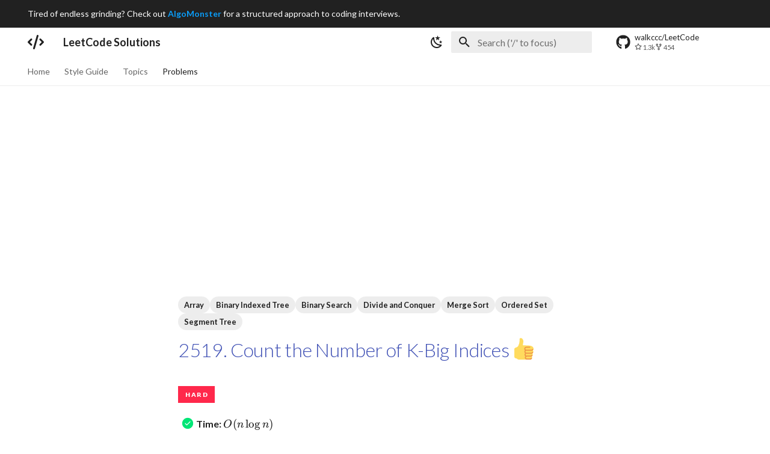

--- FILE ---
content_type: text/html; charset=utf-8
request_url: https://walkccc.me/LeetCode/problems/2519/
body_size: 11250
content:

<!doctype html>
<html lang="en" class="no-js">
  <head>
    
      <meta charset="utf-8">
      <meta name="viewport" content="width=device-width,initial-scale=1">
      
        <meta name="description" content="LeetCode Solutions in C++23, Java, Python, MySQL, and TypeScript.">
      
      
        <meta name="author" content="P.-Y. Chen">
      
      
        <link rel="canonical" href="https://walkccc.me/LeetCode/problems/2519/">
      
      
        <link rel="prev" href="../2518/">
      
      
        <link rel="next" href="../2520/">
      
      
      <link rel="icon" href="../../assets/favicon.png">
      <meta name="generator" content="mkdocs-1.6.1, mkdocs-material-9.6.16">
    
    
      
        <title>2519. Count the Number of K-Big Indices - LeetCode Solutions</title>
      
    
    
      <link rel="stylesheet" href="../../assets/stylesheets/main.7e37652d.min.css">
      
        
        <link rel="stylesheet" href="../../assets/stylesheets/palette.06af60db.min.css">
      
      


    
    
      
    
    
      
        
        
        <link rel="preconnect" href="https://fonts.gstatic.com" crossorigin>
        <link rel="stylesheet" href="https://fonts.googleapis.com/css?family=Lato:300,300i,400,400i,700,700i%7CSource+Code+Pro:400,400i,700,700i&display=fallback">
        <style>:root{--md-text-font:"Lato";--md-code-font:"Source Code Pro"}</style>
      
    
    
      <link rel="stylesheet" href="../../css/extra.css">
    
      <link rel="stylesheet" href="https://cdn.jsdelivr.net/npm/katex@0.16.21/dist/katex.min.css">
    
    <script>__md_scope=new URL("../..",location),__md_hash=e=>[...e].reduce(((e,_)=>(e<<5)-e+_.charCodeAt(0)),0),__md_get=(e,_=localStorage,t=__md_scope)=>JSON.parse(_.getItem(t.pathname+"."+e)),__md_set=(e,_,t=localStorage,a=__md_scope)=>{try{t.setItem(a.pathname+"."+e,JSON.stringify(_))}catch(e){}}</script>
    
      
  


  
  

<script id="__analytics">function __md_analytics(){function e(){dataLayer.push(arguments)}window.dataLayer=window.dataLayer||[],e("js",new Date),e("config","G-BCZ32RGHJ0"),document.addEventListener("DOMContentLoaded",(function(){document.forms.search&&document.forms.search.query.addEventListener("blur",(function(){this.value&&e("event","search",{search_term:this.value})}));document$.subscribe((function(){var t=document.forms.feedback;if(void 0!==t)for(var a of t.querySelectorAll("[type=submit]"))a.addEventListener("click",(function(a){a.preventDefault();var n=document.location.pathname,d=this.getAttribute("data-md-value");e("event","feedback",{page:n,data:d}),t.firstElementChild.disabled=!0;var r=t.querySelector(".md-feedback__note [data-md-value='"+d+"']");r&&(r.hidden=!1)})),t.hidden=!1})),location$.subscribe((function(t){e("config","G-BCZ32RGHJ0",{page_path:t.pathname})}))}));var t=document.createElement("script");t.async=!0,t.src="https://www.googletagmanager.com/gtag/js?id=G-BCZ32RGHJ0",document.getElementById("__analytics").insertAdjacentElement("afterEnd",t)}</script>
  
    <script>"undefined"!=typeof __md_analytics&&__md_analytics()</script>
  

    
    
    
  </head>
  
  
    
    
      
    
    
    
    
    <body dir="ltr" data-md-color-scheme="default" data-md-color-primary="white" data-md-color-accent="light-green">
  
    
    <input class="md-toggle" data-md-toggle="drawer" type="checkbox" id="__drawer" autocomplete="off">
    <input class="md-toggle" data-md-toggle="search" type="checkbox" id="__search" autocomplete="off">
    <label class="md-overlay" for="__drawer"></label>
    <div data-md-component="skip">
      
        
        <a href="#2519-count-the-number-of-k-big-indices" class="md-skip">
          Skip to content
        </a>
      
    </div>
    <div data-md-component="announce">
      
        <aside class="md-banner">
          <div class="md-banner__inner md-grid md-typeset">
            
             Tired of endless grinding? Check
out
<a href="https://algo.monster?fpr=pyc"
  ><strong class="algo-monster">AlgoMonster</strong></a
>
for a structured approach to coding interviews. 
          </div>
          
        </aside>
      
    </div>
    
    
      

  

<header class="md-header md-header--shadow md-header--lifted" data-md-component="header">
  <nav class="md-header__inner md-grid" aria-label="Header">
    <a href="../.." title="LeetCode Solutions" class="md-header__button md-logo" aria-label="LeetCode Solutions" data-md-component="logo">
      
  
  <svg xmlns="http://www.w3.org/2000/svg" viewBox="0 0 576 512"><!--! Font Awesome Free 7.0.0 by @fontawesome - https://fontawesome.com License - https://fontawesome.com/license/free (Icons: CC BY 4.0, Fonts: SIL OFL 1.1, Code: MIT License) Copyright 2025 Fonticons, Inc.--><path fill="currentColor" d="M360.8 1.2c-17-4.9-34.7 5-39.6 22l-128 448c-4.9 17 5 34.7 22 39.6s34.7-5 39.6-22l128-448c4.9-17-5-34.7-22-39.6m64.6 136.1c-12.5 12.5-12.5 32.8 0 45.3l73.4 73.4-73.4 73.4c-12.5 12.5-12.5 32.8 0 45.3s32.8 12.5 45.3 0l96-96c12.5-12.5 12.5-32.8 0-45.3l-96-96c-12.5-12.5-32.8-12.5-45.3 0zm-274.7 0c-12.5-12.5-32.8-12.5-45.3 0l-96 96c-12.5 12.5-12.5 32.8 0 45.3l96 96c12.5 12.5 32.8 12.5 45.3 0s12.5-32.8 0-45.3L77.3 256l73.3-73.4c12.5-12.5 12.5-32.8 0-45.3z"/></svg>

    </a>
    <label class="md-header__button md-icon" for="__drawer">
      
      <svg xmlns="http://www.w3.org/2000/svg" viewBox="0 0 24 24"><path d="M3 6h18v2H3zm0 5h18v2H3zm0 5h18v2H3z"/></svg>
    </label>
    <div class="md-header__title" data-md-component="header-title">
      <div class="md-header__ellipsis">
        <div class="md-header__topic">
          <span class="md-ellipsis">
            LeetCode Solutions
          </span>
        </div>
        <div class="md-header__topic" data-md-component="header-topic">
          <span class="md-ellipsis">
            
              2519. Count the Number of K-Big Indices
            
          </span>
        </div>
      </div>
    </div>
    
      
        <form class="md-header__option" data-md-component="palette">
  
    
    
    
    <input class="md-option" data-md-color-media="(prefers-color-scheme: light)" data-md-color-scheme="default" data-md-color-primary="white" data-md-color-accent="light-green"  aria-label="Switch to dark mode"  type="radio" name="__palette" id="__palette_0">
    
      <label class="md-header__button md-icon" title="Switch to dark mode" for="__palette_1" hidden>
        <svg xmlns="http://www.w3.org/2000/svg" viewBox="0 0 24 24"><path d="m17.75 4.09-2.53 1.94.91 3.06-2.63-1.81-2.63 1.81.91-3.06-2.53-1.94L12.44 4l1.06-3 1.06 3zm3.5 6.91-1.64 1.25.59 1.98-1.7-1.17-1.7 1.17.59-1.98L15.75 11l2.06-.05L18.5 9l.69 1.95zm-2.28 4.95c.83-.08 1.72 1.1 1.19 1.85-.32.45-.66.87-1.08 1.27C15.17 23 8.84 23 4.94 19.07c-3.91-3.9-3.91-10.24 0-14.14.4-.4.82-.76 1.27-1.08.75-.53 1.93.36 1.85 1.19-.27 2.86.69 5.83 2.89 8.02a9.96 9.96 0 0 0 8.02 2.89m-1.64 2.02a12.08 12.08 0 0 1-7.8-3.47c-2.17-2.19-3.33-5-3.49-7.82-2.81 3.14-2.7 7.96.31 10.98 3.02 3.01 7.84 3.12 10.98.31"/></svg>
      </label>
    
  
    
    
    
    <input class="md-option" data-md-color-media="(prefers-color-scheme: dark)" data-md-color-scheme="slate" data-md-color-primary="blue" data-md-color-accent="amber"  aria-label="Switch to light mode"  type="radio" name="__palette" id="__palette_1">
    
      <label class="md-header__button md-icon" title="Switch to light mode" for="__palette_0" hidden>
        <svg xmlns="http://www.w3.org/2000/svg" viewBox="0 0 24 24"><path d="M12 7a5 5 0 0 1 5 5 5 5 0 0 1-5 5 5 5 0 0 1-5-5 5 5 0 0 1 5-5m0 2a3 3 0 0 0-3 3 3 3 0 0 0 3 3 3 3 0 0 0 3-3 3 3 0 0 0-3-3m0-7 2.39 3.42C13.65 5.15 12.84 5 12 5s-1.65.15-2.39.42zM3.34 7l4.16-.35A7.2 7.2 0 0 0 5.94 8.5c-.44.74-.69 1.5-.83 2.29zm.02 10 1.76-3.77a7.131 7.131 0 0 0 2.38 4.14zM20.65 7l-1.77 3.79a7.02 7.02 0 0 0-2.38-4.15zm-.01 10-4.14.36c.59-.51 1.12-1.14 1.54-1.86.42-.73.69-1.5.83-2.29zM12 22l-2.41-3.44c.74.27 1.55.44 2.41.44.82 0 1.63-.17 2.37-.44z"/></svg>
      </label>
    
  
</form>
      
    
    
      <script>var palette=__md_get("__palette");if(palette&&palette.color){if("(prefers-color-scheme)"===palette.color.media){var media=matchMedia("(prefers-color-scheme: light)"),input=document.querySelector(media.matches?"[data-md-color-media='(prefers-color-scheme: light)']":"[data-md-color-media='(prefers-color-scheme: dark)']");palette.color.media=input.getAttribute("data-md-color-media"),palette.color.scheme=input.getAttribute("data-md-color-scheme"),palette.color.primary=input.getAttribute("data-md-color-primary"),palette.color.accent=input.getAttribute("data-md-color-accent")}for(var[key,value]of Object.entries(palette.color))document.body.setAttribute("data-md-color-"+key,value)}</script>
    
    
    
      
      
        <label class="md-header__button md-icon" for="__search">
          
          <svg xmlns="http://www.w3.org/2000/svg" viewBox="0 0 24 24"><path d="M9.5 3A6.5 6.5 0 0 1 16 9.5c0 1.61-.59 3.09-1.56 4.23l.27.27h.79l5 5-1.5 1.5-5-5v-.79l-.27-.27A6.52 6.52 0 0 1 9.5 16 6.5 6.5 0 0 1 3 9.5 6.5 6.5 0 0 1 9.5 3m0 2C7 5 5 7 5 9.5S7 14 9.5 14 14 12 14 9.5 12 5 9.5 5"/></svg>
        </label>
        <div class="md-search" data-md-component="search" role="dialog">
  <label class="md-search__overlay" for="__search"></label>
  <div class="md-search__inner" role="search">
    <form class="md-search__form" name="search">
      <input type="text" class="md-search__input" name="query" aria-label="Search ('/' to focus)" placeholder="Search ('/' to focus)" autocapitalize="off" autocorrect="off" autocomplete="off" spellcheck="false" data-md-component="search-query" required>
      <label class="md-search__icon md-icon" for="__search">
        
        <svg xmlns="http://www.w3.org/2000/svg" viewBox="0 0 24 24"><path d="M9.5 3A6.5 6.5 0 0 1 16 9.5c0 1.61-.59 3.09-1.56 4.23l.27.27h.79l5 5-1.5 1.5-5-5v-.79l-.27-.27A6.52 6.52 0 0 1 9.5 16 6.5 6.5 0 0 1 3 9.5 6.5 6.5 0 0 1 9.5 3m0 2C7 5 5 7 5 9.5S7 14 9.5 14 14 12 14 9.5 12 5 9.5 5"/></svg>
        
        <svg xmlns="http://www.w3.org/2000/svg" viewBox="0 0 24 24"><path d="M20 11v2H8l5.5 5.5-1.42 1.42L4.16 12l7.92-7.92L13.5 5.5 8 11z"/></svg>
      </label>
      <nav class="md-search__options" aria-label="Search">
        
          <a href="javascript:void(0)" class="md-search__icon md-icon" title="Share" aria-label="Share" data-clipboard data-clipboard-text="" data-md-component="search-share" tabindex="-1">
            
            <svg xmlns="http://www.w3.org/2000/svg" viewBox="0 0 24 24"><path d="M18 16.08c-.76 0-1.44.3-1.96.77L8.91 12.7c.05-.23.09-.46.09-.7s-.04-.47-.09-.7l7.05-4.11c.54.5 1.25.81 2.04.81a3 3 0 0 0 3-3 3 3 0 0 0-3-3 3 3 0 0 0-3 3c0 .24.04.47.09.7L8.04 9.81C7.5 9.31 6.79 9 6 9a3 3 0 0 0-3 3 3 3 0 0 0 3 3c.79 0 1.5-.31 2.04-.81l7.12 4.15c-.05.21-.08.43-.08.66 0 1.61 1.31 2.91 2.92 2.91s2.92-1.3 2.92-2.91A2.92 2.92 0 0 0 18 16.08"/></svg>
          </a>
        
        <button type="reset" class="md-search__icon md-icon" title="Clear" aria-label="Clear" tabindex="-1">
          
          <svg xmlns="http://www.w3.org/2000/svg" viewBox="0 0 24 24"><path d="M19 6.41 17.59 5 12 10.59 6.41 5 5 6.41 10.59 12 5 17.59 6.41 19 12 13.41 17.59 19 19 17.59 13.41 12z"/></svg>
        </button>
      </nav>
      
        <div class="md-search__suggest" data-md-component="search-suggest"></div>
      
    </form>
    <div class="md-search__output">
      <div class="md-search__scrollwrap" tabindex="0" data-md-scrollfix>
        <div class="md-search-result" data-md-component="search-result">
          <div class="md-search-result__meta">
            Initializing search
          </div>
          <ol class="md-search-result__list" role="presentation"></ol>
        </div>
      </div>
    </div>
  </div>
</div>
      
    
    
      <div class="md-header__source">
        <a href="https://github.com/walkccc/LeetCode" title="Go to repository" class="md-source" data-md-component="source">
  <div class="md-source__icon md-icon">
    
    <svg xmlns="http://www.w3.org/2000/svg" viewBox="0 0 512 512"><!--! Font Awesome Free 7.0.0 by @fontawesome - https://fontawesome.com License - https://fontawesome.com/license/free (Icons: CC BY 4.0, Fonts: SIL OFL 1.1, Code: MIT License) Copyright 2025 Fonticons, Inc.--><path fill="currentColor" d="M173.9 397.4c0 2-2.3 3.6-5.2 3.6-3.3.3-5.6-1.3-5.6-3.6 0-2 2.3-3.6 5.2-3.6 3-.3 5.6 1.3 5.6 3.6m-31.1-4.5c-.7 2 1.3 4.3 4.3 4.9 2.6 1 5.6 0 6.2-2s-1.3-4.3-4.3-5.2c-2.6-.7-5.5.3-6.2 2.3m44.2-1.7c-2.9.7-4.9 2.6-4.6 4.9.3 2 2.9 3.3 5.9 2.6 2.9-.7 4.9-2.6 4.6-4.6-.3-1.9-3-3.2-5.9-2.9M252.8 8C114.1 8 8 113.3 8 252c0 110.9 69.8 205.8 169.5 239.2 12.8 2.3 17.3-5.6 17.3-12.1 0-6.2-.3-40.4-.3-61.4 0 0-70 15-84.7-29.8 0 0-11.4-29.1-27.8-36.6 0 0-22.9-15.7 1.6-15.4 0 0 24.9 2 38.6 25.8 21.9 38.6 58.6 27.5 72.9 20.9 2.3-16 8.8-27.1 16-33.7-55.9-6.2-112.3-14.3-112.3-110.5 0-27.5 7.6-41.3 23.6-58.9-2.6-6.5-11.1-33.3 2.6-67.9 20.9-6.5 69 27 69 27 20-5.6 41.5-8.5 62.8-8.5s42.8 2.9 62.8 8.5c0 0 48.1-33.6 69-27 13.7 34.7 5.2 61.4 2.6 67.9 16 17.7 25.8 31.5 25.8 58.9 0 96.5-58.9 104.2-114.8 110.5 9.2 7.9 17 22.9 17 46.4 0 33.7-.3 75.4-.3 83.6 0 6.5 4.6 14.4 17.3 12.1C436.2 457.8 504 362.9 504 252 504 113.3 391.5 8 252.8 8M105.2 352.9c-1.3 1-1 3.3.7 5.2 1.6 1.6 3.9 2.3 5.2 1 1.3-1 1-3.3-.7-5.2-1.6-1.6-3.9-2.3-5.2-1m-10.8-8.1c-.7 1.3.3 2.9 2.3 3.9 1.6 1 3.6.7 4.3-.7.7-1.3-.3-2.9-2.3-3.9-2-.6-3.6-.3-4.3.7m32.4 35.6c-1.6 1.3-1 4.3 1.3 6.2 2.3 2.3 5.2 2.6 6.5 1 1.3-1.3.7-4.3-1.3-6.2-2.2-2.3-5.2-2.6-6.5-1m-11.4-14.7c-1.6 1-1.6 3.6 0 5.9s4.3 3.3 5.6 2.3c1.6-1.3 1.6-3.9 0-6.2-1.4-2.3-4-3.3-5.6-2"/></svg>
  </div>
  <div class="md-source__repository">
    walkccc/LeetCode
  </div>
</a>
      </div>
    
  </nav>
  
    
      
<nav class="md-tabs" aria-label="Tabs" data-md-component="tabs">
  <div class="md-grid">
    <ul class="md-tabs__list">
      
        
  
  
  
  
    <li class="md-tabs__item">
      <a href="../.." class="md-tabs__link">
        
  
  
    
  
  Home

      </a>
    </li>
  

      
        
  
  
  
  
    <li class="md-tabs__item">
      <a href="../../styleguide/" class="md-tabs__link">
        
  
  
    
  
  Style Guide

      </a>
    </li>
  

      
        
  
  
  
  
    
    
      
  
  
  
  
    
    
      <li class="md-tabs__item">
        <a href="../../topics/data-structures/fundamental/" class="md-tabs__link">
          
  
  
  Topics

        </a>
      </li>
    
  

    
  

      
        
  
  
  
    
  
  
    
    
      <li class="md-tabs__item md-tabs__item--active">
        <a href="../1/" class="md-tabs__link">
          
  
  
  Problems

        </a>
      </li>
    
  

      
    </ul>
  </div>
</nav>
    
  
</header>
    
    <div class="md-container" data-md-component="container">
      
      
        
      
      <main class="md-main" data-md-component="main">
        <div class="md-main__inner md-grid">
          
            
              
              <div class="md-sidebar md-sidebar--primary" data-md-component="sidebar" data-md-type="navigation" >
                <div class="md-sidebar__scrollwrap">
                  <div class="md-sidebar__inner">
                    


  


<nav class="md-nav md-nav--primary md-nav--lifted" aria-label="Navigation" data-md-level="0">
  <label class="md-nav__title" for="__drawer">
    <a href="../.." title="LeetCode Solutions" class="md-nav__button md-logo" aria-label="LeetCode Solutions" data-md-component="logo">
      
  
  <svg xmlns="http://www.w3.org/2000/svg" viewBox="0 0 576 512"><!--! Font Awesome Free 7.0.0 by @fontawesome - https://fontawesome.com License - https://fontawesome.com/license/free (Icons: CC BY 4.0, Fonts: SIL OFL 1.1, Code: MIT License) Copyright 2025 Fonticons, Inc.--><path fill="currentColor" d="M360.8 1.2c-17-4.9-34.7 5-39.6 22l-128 448c-4.9 17 5 34.7 22 39.6s34.7-5 39.6-22l128-448c4.9-17-5-34.7-22-39.6m64.6 136.1c-12.5 12.5-12.5 32.8 0 45.3l73.4 73.4-73.4 73.4c-12.5 12.5-12.5 32.8 0 45.3s32.8 12.5 45.3 0l96-96c12.5-12.5 12.5-32.8 0-45.3l-96-96c-12.5-12.5-32.8-12.5-45.3 0zm-274.7 0c-12.5-12.5-32.8-12.5-45.3 0l-96 96c-12.5 12.5-12.5 32.8 0 45.3l96 96c12.5 12.5 32.8 12.5 45.3 0s12.5-32.8 0-45.3L77.3 256l73.3-73.4c12.5-12.5 12.5-32.8 0-45.3z"/></svg>

    </a>
    LeetCode Solutions
  </label>
  
    <div class="md-nav__source">
      <a href="https://github.com/walkccc/LeetCode" title="Go to repository" class="md-source" data-md-component="source">
  <div class="md-source__icon md-icon">
    
    <svg xmlns="http://www.w3.org/2000/svg" viewBox="0 0 512 512"><!--! Font Awesome Free 7.0.0 by @fontawesome - https://fontawesome.com License - https://fontawesome.com/license/free (Icons: CC BY 4.0, Fonts: SIL OFL 1.1, Code: MIT License) Copyright 2025 Fonticons, Inc.--><path fill="currentColor" d="M173.9 397.4c0 2-2.3 3.6-5.2 3.6-3.3.3-5.6-1.3-5.6-3.6 0-2 2.3-3.6 5.2-3.6 3-.3 5.6 1.3 5.6 3.6m-31.1-4.5c-.7 2 1.3 4.3 4.3 4.9 2.6 1 5.6 0 6.2-2s-1.3-4.3-4.3-5.2c-2.6-.7-5.5.3-6.2 2.3m44.2-1.7c-2.9.7-4.9 2.6-4.6 4.9.3 2 2.9 3.3 5.9 2.6 2.9-.7 4.9-2.6 4.6-4.6-.3-1.9-3-3.2-5.9-2.9M252.8 8C114.1 8 8 113.3 8 252c0 110.9 69.8 205.8 169.5 239.2 12.8 2.3 17.3-5.6 17.3-12.1 0-6.2-.3-40.4-.3-61.4 0 0-70 15-84.7-29.8 0 0-11.4-29.1-27.8-36.6 0 0-22.9-15.7 1.6-15.4 0 0 24.9 2 38.6 25.8 21.9 38.6 58.6 27.5 72.9 20.9 2.3-16 8.8-27.1 16-33.7-55.9-6.2-112.3-14.3-112.3-110.5 0-27.5 7.6-41.3 23.6-58.9-2.6-6.5-11.1-33.3 2.6-67.9 20.9-6.5 69 27 69 27 20-5.6 41.5-8.5 62.8-8.5s42.8 2.9 62.8 8.5c0 0 48.1-33.6 69-27 13.7 34.7 5.2 61.4 2.6 67.9 16 17.7 25.8 31.5 25.8 58.9 0 96.5-58.9 104.2-114.8 110.5 9.2 7.9 17 22.9 17 46.4 0 33.7-.3 75.4-.3 83.6 0 6.5 4.6 14.4 17.3 12.1C436.2 457.8 504 362.9 504 252 504 113.3 391.5 8 252.8 8M105.2 352.9c-1.3 1-1 3.3.7 5.2 1.6 1.6 3.9 2.3 5.2 1 1.3-1 1-3.3-.7-5.2-1.6-1.6-3.9-2.3-5.2-1m-10.8-8.1c-.7 1.3.3 2.9 2.3 3.9 1.6 1 3.6.7 4.3-.7.7-1.3-.3-2.9-2.3-3.9-2-.6-3.6-.3-4.3.7m32.4 35.6c-1.6 1.3-1 4.3 1.3 6.2 2.3 2.3 5.2 2.6 6.5 1 1.3-1.3.7-4.3-1.3-6.2-2.2-2.3-5.2-2.6-6.5-1m-11.4-14.7c-1.6 1-1.6 3.6 0 5.9s4.3 3.3 5.6 2.3c1.6-1.3 1.6-3.9 0-6.2-1.4-2.3-4-3.3-5.6-2"/></svg>
  </div>
  <div class="md-source__repository">
    walkccc/LeetCode
  </div>
</a>
    </div>
  
  <ul class="md-nav__list" data-md-scrollfix>
    
      
      
        
  
  
  
  
    <li class="md-nav__item">
      <a href="../.." class="md-nav__link">
        
  
  
  <span class="md-ellipsis">
    Home
    
  </span>
  

      </a>
    </li>
  

      
    
      
      
        
  
  
  
  
    <li class="md-nav__item">
      <a href="../../styleguide/" class="md-nav__link">
        
  
  
  <span class="md-ellipsis">
    Style Guide
    
  </span>
  

      </a>
    </li>
  

      
    
      
      
        
  
  
  
  
    
    
    
    
      
      
    
    
    <li class="md-nav__item md-nav__item--nested">
      
        
        
        <input class="md-nav__toggle md-toggle " type="checkbox" id="__nav_3" >
        
          
          <label class="md-nav__link" for="__nav_3" id="__nav_3_label" tabindex="0">
            
  
  
  <span class="md-ellipsis">
    Topics
    
  </span>
  

            <span class="md-nav__icon md-icon"></span>
          </label>
        
        <nav class="md-nav" data-md-level="1" aria-labelledby="__nav_3_label" aria-expanded="false">
          <label class="md-nav__title" for="__nav_3">
            <span class="md-nav__icon md-icon"></span>
            Topics
          </label>
          <ul class="md-nav__list" data-md-scrollfix>
            
              
                
  
  
  
  
    
    
    
    
      
      
    
    
    <li class="md-nav__item md-nav__item--nested">
      
        
        
        <input class="md-nav__toggle md-toggle " type="checkbox" id="__nav_3_1" >
        
          
          <label class="md-nav__link" for="__nav_3_1" id="__nav_3_1_label" tabindex="0">
            
  
  
  <span class="md-ellipsis">
    I. Data Structures
    
  </span>
  

            <span class="md-nav__icon md-icon"></span>
          </label>
        
        <nav class="md-nav" data-md-level="2" aria-labelledby="__nav_3_1_label" aria-expanded="false">
          <label class="md-nav__title" for="__nav_3_1">
            <span class="md-nav__icon md-icon"></span>
            I. Data Structures
          </label>
          <ul class="md-nav__list" data-md-scrollfix>
            
              
                
  
  
  
  
    <li class="md-nav__item">
      <a href="../../topics/data-structures/fundamental/" class="md-nav__link">
        
  
  
  <span class="md-ellipsis">
    Fundamental
    
  </span>
  

      </a>
    </li>
  

              
            
              
                
  
  
  
  
    <li class="md-nav__item">
      <a href="../../topics/data-structures/tree/" class="md-nav__link">
        
  
  
  <span class="md-ellipsis">
    Tree
    
  </span>
  

      </a>
    </li>
  

              
            
              
                
  
  
  
  
    <li class="md-nav__item">
      <a href="../../topics/data-structures/graph/" class="md-nav__link">
        
  
  
  <span class="md-ellipsis">
    Graph
    
  </span>
  

      </a>
    </li>
  

              
            
              
                
  
  
  
  
    <li class="md-nav__item">
      <a href="../../topics/data-structures/hashing-and-sets/" class="md-nav__link">
        
  
  
  <span class="md-ellipsis">
    Hashing & Sets
    
  </span>
  

      </a>
    </li>
  

              
            
              
                
  
  
  
  
    <li class="md-nav__item">
      <a href="../../topics/data-structures/stack-and-queue/" class="md-nav__link">
        
  
  
  <span class="md-ellipsis">
    Stack & Queue
    
  </span>
  

      </a>
    </li>
  

              
            
          </ul>
        </nav>
      
    </li>
  

              
            
              
                
  
  
  
  
    
    
    
    
      
      
    
    
    <li class="md-nav__item md-nav__item--nested">
      
        
        
        <input class="md-nav__toggle md-toggle " type="checkbox" id="__nav_3_2" >
        
          
          <label class="md-nav__link" for="__nav_3_2" id="__nav_3_2_label" tabindex="0">
            
  
  
  <span class="md-ellipsis">
    II. Algorithms
    
  </span>
  

            <span class="md-nav__icon md-icon"></span>
          </label>
        
        <nav class="md-nav" data-md-level="2" aria-labelledby="__nav_3_2_label" aria-expanded="false">
          <label class="md-nav__title" for="__nav_3_2">
            <span class="md-nav__icon md-icon"></span>
            II. Algorithms
          </label>
          <ul class="md-nav__list" data-md-scrollfix>
            
              
                
  
  
  
  
    <li class="md-nav__item">
      <a href="../../topics/algorithms/basic/" class="md-nav__link">
        
  
  
  <span class="md-ellipsis">
    Basic
    
  </span>
  

      </a>
    </li>
  

              
            
              
                
  
  
  
  
    <li class="md-nav__item">
      <a href="../../topics/algorithms/search/" class="md-nav__link">
        
  
  
  <span class="md-ellipsis">
    Search
    
  </span>
  

      </a>
    </li>
  

              
            
              
                
  
  
  
  
    <li class="md-nav__item">
      <a href="../../topics/algorithms/sorting/" class="md-nav__link">
        
  
  
  <span class="md-ellipsis">
    Sorting
    
  </span>
  

      </a>
    </li>
  

              
            
              
                
  
  
  
  
    <li class="md-nav__item">
      <a href="../../topics/algorithms/recursion/" class="md-nav__link">
        
  
  
  <span class="md-ellipsis">
    Recursion
    
  </span>
  

      </a>
    </li>
  

              
            
              
                
  
  
  
  
    <li class="md-nav__item">
      <a href="../../topics/algorithms/dynamic-programming/" class="md-nav__link">
        
  
  
  <span class="md-ellipsis">
    Dynamic Programming
    
  </span>
  

      </a>
    </li>
  

              
            
              
                
  
  
  
  
    <li class="md-nav__item">
      <a href="../../topics/algorithms/mathematics/" class="md-nav__link">
        
  
  
  <span class="md-ellipsis">
    Mathematics
    
  </span>
  

      </a>
    </li>
  

              
            
          </ul>
        </nav>
      
    </li>
  

              
            
              
                
  
  
  
  
    
    
    
    
      
      
    
    
    <li class="md-nav__item md-nav__item--nested">
      
        
        
        <input class="md-nav__toggle md-toggle " type="checkbox" id="__nav_3_3" >
        
          
          <label class="md-nav__link" for="__nav_3_3" id="__nav_3_3_label" tabindex="0">
            
  
  
  <span class="md-ellipsis">
    III. System Design
    
  </span>
  

            <span class="md-nav__icon md-icon"></span>
          </label>
        
        <nav class="md-nav" data-md-level="2" aria-labelledby="__nav_3_3_label" aria-expanded="false">
          <label class="md-nav__title" for="__nav_3_3">
            <span class="md-nav__icon md-icon"></span>
            III. System Design
          </label>
          <ul class="md-nav__list" data-md-scrollfix>
            
              
                
  
  
  
  
    <li class="md-nav__item">
      <a href="../../topics/system-design/database/" class="md-nav__link">
        
  
  
  <span class="md-ellipsis">
    Database
    
  </span>
  

      </a>
    </li>
  

              
            
              
                
  
  
  
  
    <li class="md-nav__item">
      <a href="../../topics/system-design/design/" class="md-nav__link">
        
  
  
  <span class="md-ellipsis">
    Design
    
  </span>
  

      </a>
    </li>
  

              
            
              
                
  
  
  
  
    <li class="md-nav__item">
      <a href="../../topics/system-design/data-stream/" class="md-nav__link">
        
  
  
  <span class="md-ellipsis">
    Data Stream
    
  </span>
  

      </a>
    </li>
  

              
            
              
                
  
  
  
  
    <li class="md-nav__item">
      <a href="../../topics/system-design/iterator/" class="md-nav__link">
        
  
  
  <span class="md-ellipsis">
    Iterator
    
  </span>
  

      </a>
    </li>
  

              
            
              
                
  
  
  
  
    <li class="md-nav__item">
      <a href="../../topics/system-design/concurrency/" class="md-nav__link">
        
  
  
  <span class="md-ellipsis">
    Concurrency
    
  </span>
  

      </a>
    </li>
  

              
            
              
                
  
  
  
  
    <li class="md-nav__item">
      <a href="../../topics/system-design/shell/" class="md-nav__link">
        
  
  
  <span class="md-ellipsis">
    Shell
    
  </span>
  

      </a>
    </li>
  

              
            
          </ul>
        </nav>
      
    </li>
  

              
            
              
                
  
  
  
  
    
    
    
    
      
      
    
    
    <li class="md-nav__item md-nav__item--nested">
      
        
        
        <input class="md-nav__toggle md-toggle " type="checkbox" id="__nav_3_4" >
        
          
          <label class="md-nav__link" for="__nav_3_4" id="__nav_3_4_label" tabindex="0">
            
  
  
  <span class="md-ellipsis">
    IV. Special Topics
    
  </span>
  

            <span class="md-nav__icon md-icon"></span>
          </label>
        
        <nav class="md-nav" data-md-level="2" aria-labelledby="__nav_3_4_label" aria-expanded="false">
          <label class="md-nav__title" for="__nav_3_4">
            <span class="md-nav__icon md-icon"></span>
            IV. Special Topics
          </label>
          <ul class="md-nav__list" data-md-scrollfix>
            
              
                
  
  
  
  
    <li class="md-nav__item">
      <a href="../../topics/special-topics/game-theory/" class="md-nav__link">
        
  
  
  <span class="md-ellipsis">
    Game Theory
    
  </span>
  

      </a>
    </li>
  

              
            
              
                
  
  
  
  
    <li class="md-nav__item">
      <a href="../../topics/special-topics/interactive/" class="md-nav__link">
        
  
  
  <span class="md-ellipsis">
    Interactive
    
  </span>
  

      </a>
    </li>
  

              
            
              
                
  
  
  
  
    <li class="md-nav__item">
      <a href="../../topics/special-topics/simulation/" class="md-nav__link">
        
  
  
  <span class="md-ellipsis">
    Simulation
    
  </span>
  

      </a>
    </li>
  

              
            
              
                
  
  
  
  
    <li class="md-nav__item">
      <a href="../../topics/special-topics/rolling-hash/" class="md-nav__link">
        
  
  
  <span class="md-ellipsis">
    Rolling Hash
    
  </span>
  

      </a>
    </li>
  

              
            
              
                
  
  
  
  
    <li class="md-nav__item">
      <a href="../../topics/special-topics/sampling/" class="md-nav__link">
        
  
  
  <span class="md-ellipsis">
    Sampling
    
  </span>
  

      </a>
    </li>
  

              
            
              
                
  
  
  
  
    <li class="md-nav__item">
      <a href="../../topics/special-topics/randomized/" class="md-nav__link">
        
  
  
  <span class="md-ellipsis">
    Randomized
    
  </span>
  

      </a>
    </li>
  

              
            
              
                
  
  
  
  
    <li class="md-nav__item">
      <a href="../../topics/special-topics/brainteaser/" class="md-nav__link">
        
  
  
  <span class="md-ellipsis">
    Brainteaser
    
  </span>
  

      </a>
    </li>
  

              
            
          </ul>
        </nav>
      
    </li>
  

              
            
          </ul>
        </nav>
      
    </li>
  

      
    
      
      
    
  </ul>
</nav>
                  </div>
                </div>
              </div>
            
            
              
              <div class="md-sidebar md-sidebar--secondary" data-md-component="sidebar" data-md-type="toc" >
                <div class="md-sidebar__scrollwrap">
                  <div class="md-sidebar__inner">
                    

<nav class="md-nav md-nav--secondary" aria-label="Table of contents">
  
  
  
    
  
  
</nav>
                  </div>
                </div>
              </div>
            
          
          
            <div class="md-content" data-md-component="content">
              <article class="md-content__inner md-typeset">
                
                  

  <nav class="md-tags" >
    
      
      
      
        <a href="../../topics/data-structures/fundamental/#tag:array" class="md-tag">Array</a>
      
    
      
      
      
        <a href="../../topics/data-structures/tree/#tag:binary-indexed-tree" class="md-tag">Binary Indexed Tree</a>
      
    
      
      
      
        <a href="../../topics/algorithms/search/#tag:binary-search" class="md-tag">Binary Search</a>
      
    
      
      
      
        <a href="../../topics/algorithms/recursion/#tag:divide-and-conquer" class="md-tag">Divide and Conquer</a>
      
    
      
      
      
        <a href="../../topics/algorithms/sorting/#tag:merge-sort" class="md-tag">Merge Sort</a>
      
    
      
      
      
        <a href="../../topics/data-structures/hashing-and-sets/#tag:ordered-set" class="md-tag">Ordered Set</a>
      
    
      
      
      
        <a href="../../topics/data-structures/tree/#tag:segment-tree" class="md-tag">Segment Tree</a>
      
    
  </nav>


  
  


<h1 id="2519-count-the-number-of-k-big-indices"><a href="https://leetcode.com/problems/count-the-number-of-k-big-indices">2519. Count the Number of K-Big Indices</a> <img alt="👍" class="twemoji" src="https://cdn.jsdelivr.net/gh/jdecked/twemoji@15.1.0/assets/svg/1f44d.svg" title=":thumbsup:" /><a class="headerlink" href="#2519-count-the-number-of-k-big-indices" title="Permanent link">&para;</a></h1>
<p><img alt="" src="https://img.shields.io/badge/-Hard-ff284b.svg?style=for-the-badge" /></p>
<ul class="task-list">
<li class="task-list-item"><label class="task-list-control"><input type="checkbox" disabled checked/><span class="task-list-indicator"></span></label> <strong>Time:</strong> $O(n\log n)$</li>
<li class="task-list-item"><label class="task-list-control"><input type="checkbox" disabled checked/><span class="task-list-indicator"></span></label> <strong>Space:</strong> $O(n)$</li>
</ul>
<div class="tabbed-set tabbed-alternate" data-tabs="1:3"><input checked="checked" id="__tabbed_1_1" name="__tabbed_1" type="radio" /><input id="__tabbed_1_2" name="__tabbed_1" type="radio" /><input id="__tabbed_1_3" name="__tabbed_1" type="radio" /><div class="tabbed-labels"><label for="__tabbed_1_1">C++</label><label for="__tabbed_1_2">Java</label><label for="__tabbed_1_3">Python</label></div>
<div class="tabbed-content">
<div class="tabbed-block">
<div class="highlight"><table class="highlighttable"><tr><td class="linenos"><div class="linenodiv"><pre><span></span><span class="normal"> 1</span>
<span class="normal"> 2</span>
<span class="normal"> 3</span>
<span class="normal"> 4</span>
<span class="normal"> 5</span>
<span class="normal"> 6</span>
<span class="normal"> 7</span>
<span class="normal"> 8</span>
<span class="normal"> 9</span>
<span class="normal">10</span>
<span class="normal">11</span>
<span class="normal">12</span>
<span class="normal">13</span>
<span class="normal">14</span>
<span class="normal">15</span>
<span class="normal">16</span>
<span class="normal">17</span>
<span class="normal">18</span>
<span class="normal">19</span>
<span class="normal">20</span>
<span class="normal">21</span>
<span class="normal">22</span>
<span class="normal">23</span>
<span class="normal">24</span>
<span class="normal">25</span>
<span class="normal">26</span>
<span class="normal">27</span>
<span class="normal">28</span>
<span class="normal">29</span>
<span class="normal">30</span>
<span class="normal">31</span>
<span class="normal">32</span>
<span class="normal">33</span>
<span class="normal">34</span>
<span class="normal">35</span>
<span class="normal">36</span>
<span class="normal">37</span>
<span class="normal">38</span>
<span class="normal">39</span>
<span class="normal">40</span>
<span class="normal">41</span>
<span class="normal">42</span>
<span class="normal">43</span>
<span class="normal">44</span>
<span class="normal">45</span>
<span class="normal">46</span>
<span class="normal">47</span>
<span class="normal">48</span>
<span class="normal">49</span>
<span class="normal">50</span>
<span class="normal">51</span>
<span class="normal">52</span>
<span class="normal">53</span>
<span class="normal">54</span>
<span class="normal">55</span>
<span class="normal">56</span>
<span class="normal">57</span></pre></div></td><td class="code"><div><pre><span></span><code><span class="k">class</span><span class="w"> </span><span class="nc">FenwickTree</span><span class="w"> </span><span class="p">{</span>
<span class="w"> </span><span class="k">public</span><span class="o">:</span>
<span class="w">  </span><span class="n">FenwickTree</span><span class="p">(</span><span class="kt">int</span><span class="w"> </span><span class="n">n</span><span class="p">)</span><span class="w"> </span><span class="o">:</span><span class="w"> </span><span class="n">sums</span><span class="p">(</span><span class="n">n</span><span class="w"> </span><span class="o">+</span><span class="w"> </span><span class="mi">1</span><span class="p">)</span><span class="w"> </span><span class="p">{}</span>

<span class="w">  </span><span class="kt">void</span><span class="w"> </span><span class="n">add</span><span class="p">(</span><span class="kt">int</span><span class="w"> </span><span class="n">i</span><span class="p">,</span><span class="w"> </span><span class="kt">int</span><span class="w"> </span><span class="n">delta</span><span class="p">)</span><span class="w"> </span><span class="p">{</span>
<span class="w">    </span><span class="k">while</span><span class="w"> </span><span class="p">(</span><span class="n">i</span><span class="w"> </span><span class="o">&lt;</span><span class="w"> </span><span class="n">sums</span><span class="p">.</span><span class="n">size</span><span class="p">())</span><span class="w"> </span><span class="p">{</span>
<span class="w">      </span><span class="n">sums</span><span class="p">[</span><span class="n">i</span><span class="p">]</span><span class="w"> </span><span class="o">+=</span><span class="w"> </span><span class="n">delta</span><span class="p">;</span>
<span class="w">      </span><span class="n">i</span><span class="w"> </span><span class="o">+=</span><span class="w"> </span><span class="n">lowbit</span><span class="p">(</span><span class="n">i</span><span class="p">);</span>
<span class="w">    </span><span class="p">}</span>
<span class="w">  </span><span class="p">}</span>

<span class="w">  </span><span class="kt">int</span><span class="w"> </span><span class="n">get</span><span class="p">(</span><span class="kt">int</span><span class="w"> </span><span class="n">i</span><span class="p">)</span><span class="w"> </span><span class="k">const</span><span class="w"> </span><span class="p">{</span>
<span class="w">    </span><span class="kt">int</span><span class="w"> </span><span class="n">sum</span><span class="w"> </span><span class="o">=</span><span class="w"> </span><span class="mi">0</span><span class="p">;</span>
<span class="w">    </span><span class="k">while</span><span class="w"> </span><span class="p">(</span><span class="n">i</span><span class="w"> </span><span class="o">&gt;</span><span class="w"> </span><span class="mi">0</span><span class="p">)</span><span class="w"> </span><span class="p">{</span>
<span class="w">      </span><span class="n">sum</span><span class="w"> </span><span class="o">+=</span><span class="w"> </span><span class="n">sums</span><span class="p">[</span><span class="n">i</span><span class="p">];</span>
<span class="w">      </span><span class="n">i</span><span class="w"> </span><span class="o">-=</span><span class="w"> </span><span class="n">lowbit</span><span class="p">(</span><span class="n">i</span><span class="p">);</span>
<span class="w">    </span><span class="p">}</span>
<span class="w">    </span><span class="k">return</span><span class="w"> </span><span class="n">sum</span><span class="p">;</span>
<span class="w">  </span><span class="p">}</span>

<span class="w"> </span><span class="k">private</span><span class="o">:</span>
<span class="w">  </span><span class="n">vector</span><span class="o">&lt;</span><span class="kt">int</span><span class="o">&gt;</span><span class="w"> </span><span class="n">sums</span><span class="p">;</span>

<span class="w">  </span><span class="k">static</span><span class="w"> </span><span class="kr">inline</span><span class="w"> </span><span class="kt">int</span><span class="w"> </span><span class="nf">lowbit</span><span class="p">(</span><span class="kt">int</span><span class="w"> </span><span class="n">i</span><span class="p">)</span><span class="w"> </span><span class="p">{</span>
<span class="w">    </span><span class="k">return</span><span class="w"> </span><span class="n">i</span><span class="w"> </span><span class="o">&amp;</span><span class="w"> </span><span class="o">-</span><span class="n">i</span><span class="p">;</span>
<span class="w">  </span><span class="p">}</span>
<span class="p">};</span>

<span class="k">class</span><span class="w"> </span><span class="nc">Solution</span><span class="w"> </span><span class="p">{</span>
<span class="w"> </span><span class="k">public</span><span class="o">:</span>
<span class="w">  </span><span class="kt">int</span><span class="w"> </span><span class="n">kBigIndices</span><span class="p">(</span><span class="n">vector</span><span class="o">&lt;</span><span class="kt">int</span><span class="o">&gt;&amp;</span><span class="w"> </span><span class="n">nums</span><span class="p">,</span><span class="w"> </span><span class="kt">int</span><span class="w"> </span><span class="n">k</span><span class="p">)</span><span class="w"> </span><span class="p">{</span>
<span class="w">    </span><span class="k">const</span><span class="w"> </span><span class="kt">int</span><span class="w"> </span><span class="n">n</span><span class="w"> </span><span class="o">=</span><span class="w"> </span><span class="n">nums</span><span class="p">.</span><span class="n">size</span><span class="p">();</span>
<span class="w">    </span><span class="kt">int</span><span class="w"> </span><span class="n">ans</span><span class="w"> </span><span class="o">=</span><span class="w"> </span><span class="mi">0</span><span class="p">;</span>
<span class="w">    </span><span class="n">FenwickTree</span><span class="w"> </span><span class="nf">leftTree</span><span class="p">(</span><span class="n">n</span><span class="p">);</span>
<span class="w">    </span><span class="n">FenwickTree</span><span class="w"> </span><span class="nf">rightTree</span><span class="p">(</span><span class="n">n</span><span class="p">);</span>
<span class="w">    </span><span class="c1">// left[i] := the number of `nums` &lt; nums[i] with index &lt; i</span>
<span class="w">    </span><span class="n">vector</span><span class="o">&lt;</span><span class="kt">int</span><span class="o">&gt;</span><span class="w"> </span><span class="n">left</span><span class="p">(</span><span class="n">n</span><span class="p">);</span>
<span class="w">    </span><span class="c1">// right[i] := the number of `nums` &lt; nums[i] with index &gt; i</span>
<span class="w">    </span><span class="n">vector</span><span class="o">&lt;</span><span class="kt">int</span><span class="o">&gt;</span><span class="w"> </span><span class="n">right</span><span class="p">(</span><span class="n">n</span><span class="p">);</span>

<span class="w">    </span><span class="k">for</span><span class="w"> </span><span class="p">(</span><span class="kt">int</span><span class="w"> </span><span class="n">i</span><span class="w"> </span><span class="o">=</span><span class="w"> </span><span class="mi">0</span><span class="p">;</span><span class="w"> </span><span class="n">i</span><span class="w"> </span><span class="o">&lt;</span><span class="w"> </span><span class="n">n</span><span class="p">;</span><span class="w"> </span><span class="o">++</span><span class="n">i</span><span class="p">)</span><span class="w"> </span><span class="p">{</span>
<span class="w">      </span><span class="n">left</span><span class="p">[</span><span class="n">i</span><span class="p">]</span><span class="w"> </span><span class="o">=</span><span class="w"> </span><span class="n">leftTree</span><span class="p">.</span><span class="n">get</span><span class="p">(</span><span class="n">nums</span><span class="p">[</span><span class="n">i</span><span class="p">]</span><span class="w"> </span><span class="o">-</span><span class="w"> </span><span class="mi">1</span><span class="p">);</span>
<span class="w">      </span><span class="n">leftTree</span><span class="p">.</span><span class="n">add</span><span class="p">(</span><span class="n">nums</span><span class="p">[</span><span class="n">i</span><span class="p">],</span><span class="w"> </span><span class="mi">1</span><span class="p">);</span>
<span class="w">    </span><span class="p">}</span>

<span class="w">    </span><span class="k">for</span><span class="w"> </span><span class="p">(</span><span class="kt">int</span><span class="w"> </span><span class="n">i</span><span class="w"> </span><span class="o">=</span><span class="w"> </span><span class="n">n</span><span class="w"> </span><span class="o">-</span><span class="w"> </span><span class="mi">1</span><span class="p">;</span><span class="w"> </span><span class="n">i</span><span class="w"> </span><span class="o">&gt;=</span><span class="w"> </span><span class="mi">0</span><span class="p">;</span><span class="w"> </span><span class="o">--</span><span class="n">i</span><span class="p">)</span><span class="w"> </span><span class="p">{</span>
<span class="w">      </span><span class="n">right</span><span class="p">[</span><span class="n">i</span><span class="p">]</span><span class="w"> </span><span class="o">=</span><span class="w"> </span><span class="n">rightTree</span><span class="p">.</span><span class="n">get</span><span class="p">(</span><span class="n">nums</span><span class="p">[</span><span class="n">i</span><span class="p">]</span><span class="w"> </span><span class="o">-</span><span class="w"> </span><span class="mi">1</span><span class="p">);</span>
<span class="w">      </span><span class="n">rightTree</span><span class="p">.</span><span class="n">add</span><span class="p">(</span><span class="n">nums</span><span class="p">[</span><span class="n">i</span><span class="p">],</span><span class="w"> </span><span class="mi">1</span><span class="p">);</span>
<span class="w">    </span><span class="p">}</span>

<span class="w">    </span><span class="k">for</span><span class="w"> </span><span class="p">(</span><span class="kt">int</span><span class="w"> </span><span class="n">i</span><span class="w"> </span><span class="o">=</span><span class="w"> </span><span class="mi">0</span><span class="p">;</span><span class="w"> </span><span class="n">i</span><span class="w"> </span><span class="o">&lt;</span><span class="w"> </span><span class="n">n</span><span class="p">;</span><span class="w"> </span><span class="o">++</span><span class="n">i</span><span class="p">)</span>
<span class="w">      </span><span class="k">if</span><span class="w"> </span><span class="p">(</span><span class="n">left</span><span class="p">[</span><span class="n">i</span><span class="p">]</span><span class="w"> </span><span class="o">&gt;=</span><span class="w"> </span><span class="n">k</span><span class="w"> </span><span class="o">&amp;&amp;</span><span class="w"> </span><span class="n">right</span><span class="p">[</span><span class="n">i</span><span class="p">]</span><span class="w"> </span><span class="o">&gt;=</span><span class="w"> </span><span class="n">k</span><span class="p">)</span>
<span class="w">        </span><span class="o">++</span><span class="n">ans</span><span class="p">;</span>

<span class="w">    </span><span class="k">return</span><span class="w"> </span><span class="n">ans</span><span class="p">;</span>
<span class="w">  </span><span class="p">}</span>
<span class="p">};</span>
</code></pre></div></td></tr></table></div>
</div>
<div class="tabbed-block">
<div class="highlight"><table class="highlighttable"><tr><td class="linenos"><div class="linenodiv"><pre><span></span><span class="normal"> 1</span>
<span class="normal"> 2</span>
<span class="normal"> 3</span>
<span class="normal"> 4</span>
<span class="normal"> 5</span>
<span class="normal"> 6</span>
<span class="normal"> 7</span>
<span class="normal"> 8</span>
<span class="normal"> 9</span>
<span class="normal">10</span>
<span class="normal">11</span>
<span class="normal">12</span>
<span class="normal">13</span>
<span class="normal">14</span>
<span class="normal">15</span>
<span class="normal">16</span>
<span class="normal">17</span>
<span class="normal">18</span>
<span class="normal">19</span>
<span class="normal">20</span>
<span class="normal">21</span>
<span class="normal">22</span>
<span class="normal">23</span>
<span class="normal">24</span>
<span class="normal">25</span>
<span class="normal">26</span>
<span class="normal">27</span>
<span class="normal">28</span>
<span class="normal">29</span>
<span class="normal">30</span>
<span class="normal">31</span>
<span class="normal">32</span>
<span class="normal">33</span>
<span class="normal">34</span>
<span class="normal">35</span>
<span class="normal">36</span>
<span class="normal">37</span>
<span class="normal">38</span>
<span class="normal">39</span>
<span class="normal">40</span>
<span class="normal">41</span>
<span class="normal">42</span>
<span class="normal">43</span>
<span class="normal">44</span>
<span class="normal">45</span>
<span class="normal">46</span>
<span class="normal">47</span>
<span class="normal">48</span>
<span class="normal">49</span>
<span class="normal">50</span>
<span class="normal">51</span>
<span class="normal">52</span>
<span class="normal">53</span>
<span class="normal">54</span>
<span class="normal">55</span>
<span class="normal">56</span></pre></div></td><td class="code"><div><pre><span></span><code><span class="kd">class</span> <span class="nc">FenwickTree</span><span class="w"> </span><span class="p">{</span>
<span class="w">  </span><span class="kd">public</span><span class="w"> </span><span class="nf">FenwickTree</span><span class="p">(</span><span class="kt">int</span><span class="w"> </span><span class="n">n</span><span class="p">)</span><span class="w"> </span><span class="p">{</span>
<span class="w">    </span><span class="n">sums</span><span class="w"> </span><span class="o">=</span><span class="w"> </span><span class="k">new</span><span class="w"> </span><span class="kt">int</span><span class="o">[</span><span class="n">n</span><span class="w"> </span><span class="o">+</span><span class="w"> </span><span class="mi">1</span><span class="o">]</span><span class="p">;</span>
<span class="w">  </span><span class="p">}</span>

<span class="w">  </span><span class="kd">public</span><span class="w"> </span><span class="kt">void</span><span class="w"> </span><span class="nf">add</span><span class="p">(</span><span class="kt">int</span><span class="w"> </span><span class="n">i</span><span class="p">,</span><span class="w"> </span><span class="kt">int</span><span class="w"> </span><span class="n">delta</span><span class="p">)</span><span class="w"> </span><span class="p">{</span>
<span class="w">    </span><span class="k">while</span><span class="w"> </span><span class="p">(</span><span class="n">i</span><span class="w"> </span><span class="o">&lt;</span><span class="w"> </span><span class="n">sums</span><span class="p">.</span><span class="na">length</span><span class="p">)</span><span class="w"> </span><span class="p">{</span>
<span class="w">      </span><span class="n">sums</span><span class="o">[</span><span class="n">i</span><span class="o">]</span><span class="w"> </span><span class="o">+=</span><span class="w"> </span><span class="n">delta</span><span class="p">;</span>
<span class="w">      </span><span class="n">i</span><span class="w"> </span><span class="o">+=</span><span class="w"> </span><span class="n">lowbit</span><span class="p">(</span><span class="n">i</span><span class="p">);</span>
<span class="w">    </span><span class="p">}</span>
<span class="w">  </span><span class="p">}</span>

<span class="w">  </span><span class="kd">public</span><span class="w"> </span><span class="kt">int</span><span class="w"> </span><span class="nf">get</span><span class="p">(</span><span class="kt">int</span><span class="w"> </span><span class="n">i</span><span class="p">)</span><span class="w"> </span><span class="p">{</span>
<span class="w">    </span><span class="kt">int</span><span class="w"> </span><span class="n">sum</span><span class="w"> </span><span class="o">=</span><span class="w"> </span><span class="mi">0</span><span class="p">;</span>
<span class="w">    </span><span class="k">while</span><span class="w"> </span><span class="p">(</span><span class="n">i</span><span class="w"> </span><span class="o">&gt;</span><span class="w"> </span><span class="mi">0</span><span class="p">)</span><span class="w"> </span><span class="p">{</span>
<span class="w">      </span><span class="n">sum</span><span class="w"> </span><span class="o">+=</span><span class="w"> </span><span class="n">sums</span><span class="o">[</span><span class="n">i</span><span class="o">]</span><span class="p">;</span>
<span class="w">      </span><span class="n">i</span><span class="w"> </span><span class="o">-=</span><span class="w"> </span><span class="n">lowbit</span><span class="p">(</span><span class="n">i</span><span class="p">);</span>
<span class="w">    </span><span class="p">}</span>
<span class="w">    </span><span class="k">return</span><span class="w"> </span><span class="n">sum</span><span class="p">;</span>
<span class="w">  </span><span class="p">}</span>

<span class="w">  </span><span class="kd">private</span><span class="w"> </span><span class="kt">int</span><span class="o">[]</span><span class="w"> </span><span class="n">sums</span><span class="p">;</span>

<span class="w">  </span><span class="kd">private</span><span class="w"> </span><span class="kd">static</span><span class="w"> </span><span class="kt">int</span><span class="w"> </span><span class="nf">lowbit</span><span class="p">(</span><span class="kt">int</span><span class="w"> </span><span class="n">i</span><span class="p">)</span><span class="w"> </span><span class="p">{</span>
<span class="w">    </span><span class="k">return</span><span class="w"> </span><span class="n">i</span><span class="w"> </span><span class="o">&amp;</span><span class="w"> </span><span class="o">-</span><span class="n">i</span><span class="p">;</span>
<span class="w">  </span><span class="p">}</span>
<span class="p">}</span>

<span class="kd">class</span> <span class="nc">Solution</span><span class="w"> </span><span class="p">{</span>
<span class="w">  </span><span class="kd">public</span><span class="w"> </span><span class="kt">int</span><span class="w"> </span><span class="nf">kBigIndices</span><span class="p">(</span><span class="kt">int</span><span class="o">[]</span><span class="w"> </span><span class="n">nums</span><span class="p">,</span><span class="w"> </span><span class="kt">int</span><span class="w"> </span><span class="n">k</span><span class="p">)</span><span class="w"> </span><span class="p">{</span>
<span class="w">    </span><span class="kd">final</span><span class="w"> </span><span class="kt">int</span><span class="w"> </span><span class="n">n</span><span class="w"> </span><span class="o">=</span><span class="w"> </span><span class="n">nums</span><span class="p">.</span><span class="na">length</span><span class="p">;</span>
<span class="w">    </span><span class="kt">int</span><span class="w"> </span><span class="n">ans</span><span class="w"> </span><span class="o">=</span><span class="w"> </span><span class="mi">0</span><span class="p">;</span>
<span class="w">    </span><span class="n">FenwickTree</span><span class="w"> </span><span class="n">leftTree</span><span class="w"> </span><span class="o">=</span><span class="w"> </span><span class="k">new</span><span class="w"> </span><span class="n">FenwickTree</span><span class="p">(</span><span class="n">n</span><span class="p">);</span>
<span class="w">    </span><span class="n">FenwickTree</span><span class="w"> </span><span class="n">rightTree</span><span class="w"> </span><span class="o">=</span><span class="w"> </span><span class="k">new</span><span class="w"> </span><span class="n">FenwickTree</span><span class="p">(</span><span class="n">n</span><span class="p">);</span>
<span class="w">    </span><span class="c1">// left[i] := the number of `nums` &lt; nums[i] with index &lt; i</span>
<span class="w">    </span><span class="kt">int</span><span class="o">[]</span><span class="w"> </span><span class="n">left</span><span class="w"> </span><span class="o">=</span><span class="w"> </span><span class="k">new</span><span class="w"> </span><span class="kt">int</span><span class="o">[</span><span class="n">n</span><span class="o">]</span><span class="p">;</span>
<span class="w">    </span><span class="c1">// right[i] := the number of `nums` &lt; nums[i] with index &gt; i</span>
<span class="w">    </span><span class="kt">int</span><span class="o">[]</span><span class="w"> </span><span class="n">right</span><span class="w"> </span><span class="o">=</span><span class="w"> </span><span class="k">new</span><span class="w"> </span><span class="kt">int</span><span class="o">[</span><span class="n">n</span><span class="o">]</span><span class="p">;</span>

<span class="w">    </span><span class="k">for</span><span class="w"> </span><span class="p">(</span><span class="kt">int</span><span class="w"> </span><span class="n">i</span><span class="w"> </span><span class="o">=</span><span class="w"> </span><span class="mi">0</span><span class="p">;</span><span class="w"> </span><span class="n">i</span><span class="w"> </span><span class="o">&lt;</span><span class="w"> </span><span class="n">n</span><span class="p">;</span><span class="w"> </span><span class="o">++</span><span class="n">i</span><span class="p">)</span><span class="w"> </span><span class="p">{</span>
<span class="w">      </span><span class="n">left</span><span class="o">[</span><span class="n">i</span><span class="o">]</span><span class="w"> </span><span class="o">=</span><span class="w"> </span><span class="n">leftTree</span><span class="p">.</span><span class="na">get</span><span class="p">(</span><span class="n">nums</span><span class="o">[</span><span class="n">i</span><span class="o">]</span><span class="w"> </span><span class="o">-</span><span class="w"> </span><span class="mi">1</span><span class="p">);</span>
<span class="w">      </span><span class="n">leftTree</span><span class="p">.</span><span class="na">add</span><span class="p">(</span><span class="n">nums</span><span class="o">[</span><span class="n">i</span><span class="o">]</span><span class="p">,</span><span class="w"> </span><span class="mi">1</span><span class="p">);</span>
<span class="w">    </span><span class="p">}</span>

<span class="w">    </span><span class="k">for</span><span class="w"> </span><span class="p">(</span><span class="kt">int</span><span class="w"> </span><span class="n">i</span><span class="w"> </span><span class="o">=</span><span class="w"> </span><span class="n">n</span><span class="w"> </span><span class="o">-</span><span class="w"> </span><span class="mi">1</span><span class="p">;</span><span class="w"> </span><span class="n">i</span><span class="w"> </span><span class="o">&gt;=</span><span class="w"> </span><span class="mi">0</span><span class="p">;</span><span class="w"> </span><span class="o">--</span><span class="n">i</span><span class="p">)</span><span class="w"> </span><span class="p">{</span>
<span class="w">      </span><span class="n">right</span><span class="o">[</span><span class="n">i</span><span class="o">]</span><span class="w"> </span><span class="o">=</span><span class="w"> </span><span class="n">rightTree</span><span class="p">.</span><span class="na">get</span><span class="p">(</span><span class="n">nums</span><span class="o">[</span><span class="n">i</span><span class="o">]</span><span class="w"> </span><span class="o">-</span><span class="w"> </span><span class="mi">1</span><span class="p">);</span>
<span class="w">      </span><span class="n">rightTree</span><span class="p">.</span><span class="na">add</span><span class="p">(</span><span class="n">nums</span><span class="o">[</span><span class="n">i</span><span class="o">]</span><span class="p">,</span><span class="w"> </span><span class="mi">1</span><span class="p">);</span>
<span class="w">    </span><span class="p">}</span>

<span class="w">    </span><span class="k">for</span><span class="w"> </span><span class="p">(</span><span class="kt">int</span><span class="w"> </span><span class="n">i</span><span class="w"> </span><span class="o">=</span><span class="w"> </span><span class="mi">0</span><span class="p">;</span><span class="w"> </span><span class="n">i</span><span class="w"> </span><span class="o">&lt;</span><span class="w"> </span><span class="n">n</span><span class="p">;</span><span class="w"> </span><span class="o">++</span><span class="n">i</span><span class="p">)</span>
<span class="w">      </span><span class="k">if</span><span class="w"> </span><span class="p">(</span><span class="n">left</span><span class="o">[</span><span class="n">i</span><span class="o">]</span><span class="w"> </span><span class="o">&gt;=</span><span class="w"> </span><span class="n">k</span><span class="w"> </span><span class="o">&amp;&amp;</span><span class="w"> </span><span class="n">right</span><span class="o">[</span><span class="n">i</span><span class="o">]</span><span class="w"> </span><span class="o">&gt;=</span><span class="w"> </span><span class="n">k</span><span class="p">)</span>
<span class="w">        </span><span class="o">++</span><span class="n">ans</span><span class="p">;</span>

<span class="w">    </span><span class="k">return</span><span class="w"> </span><span class="n">ans</span><span class="p">;</span>
<span class="w">  </span><span class="p">}</span>
<span class="p">}</span>
</code></pre></div></td></tr></table></div>
</div>
<div class="tabbed-block">
<div class="highlight"><table class="highlighttable"><tr><td class="linenos"><div class="linenodiv"><pre><span></span><span class="normal"> 1</span>
<span class="normal"> 2</span>
<span class="normal"> 3</span>
<span class="normal"> 4</span>
<span class="normal"> 5</span>
<span class="normal"> 6</span>
<span class="normal"> 7</span>
<span class="normal"> 8</span>
<span class="normal"> 9</span>
<span class="normal">10</span>
<span class="normal">11</span>
<span class="normal">12</span>
<span class="normal">13</span>
<span class="normal">14</span>
<span class="normal">15</span>
<span class="normal">16</span>
<span class="normal">17</span>
<span class="normal">18</span>
<span class="normal">19</span>
<span class="normal">20</span>
<span class="normal">21</span>
<span class="normal">22</span>
<span class="normal">23</span>
<span class="normal">24</span>
<span class="normal">25</span>
<span class="normal">26</span>
<span class="normal">27</span>
<span class="normal">28</span>
<span class="normal">29</span>
<span class="normal">30</span>
<span class="normal">31</span>
<span class="normal">32</span>
<span class="normal">33</span>
<span class="normal">34</span>
<span class="normal">35</span>
<span class="normal">36</span>
<span class="normal">37</span>
<span class="normal">38</span>
<span class="normal">39</span>
<span class="normal">40</span></pre></div></td><td class="code"><div><pre><span></span><code><span class="k">class</span><span class="w"> </span><span class="nc">FenwickTree</span><span class="p">:</span>
  <span class="k">def</span><span class="w"> </span><span class="fm">__init__</span><span class="p">(</span><span class="bp">self</span><span class="p">,</span> <span class="n">n</span><span class="p">:</span> <span class="nb">int</span><span class="p">):</span>
    <span class="bp">self</span><span class="o">.</span><span class="n">sums</span> <span class="o">=</span> <span class="p">[</span><span class="mi">0</span><span class="p">]</span> <span class="o">*</span> <span class="p">(</span><span class="n">n</span> <span class="o">+</span> <span class="mi">1</span><span class="p">)</span>

  <span class="k">def</span><span class="w"> </span><span class="nf">add</span><span class="p">(</span><span class="bp">self</span><span class="p">,</span> <span class="n">i</span><span class="p">:</span> <span class="nb">int</span><span class="p">,</span> <span class="n">delta</span><span class="p">:</span> <span class="nb">int</span><span class="p">)</span> <span class="o">-&gt;</span> <span class="kc">None</span><span class="p">:</span>
    <span class="k">while</span> <span class="n">i</span> <span class="o">&lt;</span> <span class="nb">len</span><span class="p">(</span><span class="bp">self</span><span class="o">.</span><span class="n">sums</span><span class="p">):</span>
      <span class="bp">self</span><span class="o">.</span><span class="n">sums</span><span class="p">[</span><span class="n">i</span><span class="p">]</span> <span class="o">+=</span> <span class="n">delta</span>
      <span class="n">i</span> <span class="o">+=</span> <span class="n">FenwickTree</span><span class="o">.</span><span class="n">lowbit</span><span class="p">(</span><span class="n">i</span><span class="p">)</span>

  <span class="k">def</span><span class="w"> </span><span class="nf">get</span><span class="p">(</span><span class="bp">self</span><span class="p">,</span> <span class="n">i</span><span class="p">:</span> <span class="nb">int</span><span class="p">)</span> <span class="o">-&gt;</span> <span class="nb">int</span><span class="p">:</span>
    <span class="n">summ</span> <span class="o">=</span> <span class="mi">0</span>
    <span class="k">while</span> <span class="n">i</span> <span class="o">&gt;</span> <span class="mi">0</span><span class="p">:</span>
      <span class="n">summ</span> <span class="o">+=</span> <span class="bp">self</span><span class="o">.</span><span class="n">sums</span><span class="p">[</span><span class="n">i</span><span class="p">]</span>
      <span class="n">i</span> <span class="o">-=</span> <span class="n">FenwickTree</span><span class="o">.</span><span class="n">lowbit</span><span class="p">(</span><span class="n">i</span><span class="p">)</span>
    <span class="k">return</span> <span class="n">summ</span>

  <span class="nd">@staticmethod</span>
  <span class="k">def</span><span class="w"> </span><span class="nf">lowbit</span><span class="p">(</span><span class="n">i</span><span class="p">:</span> <span class="nb">int</span><span class="p">)</span> <span class="o">-&gt;</span> <span class="nb">int</span><span class="p">:</span>
    <span class="k">return</span> <span class="n">i</span> <span class="o">&amp;</span> <span class="o">-</span><span class="n">i</span>


<span class="k">class</span><span class="w"> </span><span class="nc">Solution</span><span class="p">:</span>
  <span class="k">def</span><span class="w"> </span><span class="nf">kBigIndices</span><span class="p">(</span><span class="bp">self</span><span class="p">,</span> <span class="n">nums</span><span class="p">:</span> <span class="nb">list</span><span class="p">[</span><span class="nb">int</span><span class="p">],</span> <span class="n">k</span><span class="p">:</span> <span class="nb">int</span><span class="p">)</span> <span class="o">-&gt;</span> <span class="nb">int</span><span class="p">:</span>
    <span class="n">n</span> <span class="o">=</span> <span class="nb">len</span><span class="p">(</span><span class="n">nums</span><span class="p">)</span>
    <span class="n">leftTree</span> <span class="o">=</span> <span class="n">FenwickTree</span><span class="p">(</span><span class="n">n</span><span class="p">)</span>
    <span class="n">rightTree</span> <span class="o">=</span> <span class="n">FenwickTree</span><span class="p">(</span><span class="n">n</span><span class="p">)</span>
    <span class="c1"># left[i] := the number of `nums` &lt; nums[i] with index &lt; i</span>
    <span class="n">left</span> <span class="o">=</span> <span class="p">[</span><span class="mi">0</span><span class="p">]</span> <span class="o">*</span> <span class="n">n</span>
    <span class="c1"># right[i] := the number of `nums` &lt; nums[i] with index &gt; i</span>
    <span class="n">right</span> <span class="o">=</span> <span class="p">[</span><span class="mi">0</span><span class="p">]</span> <span class="o">*</span> <span class="n">n</span>

    <span class="k">for</span> <span class="n">i</span><span class="p">,</span> <span class="n">num</span> <span class="ow">in</span> <span class="nb">enumerate</span><span class="p">(</span><span class="n">nums</span><span class="p">):</span>
      <span class="n">left</span><span class="p">[</span><span class="n">i</span><span class="p">]</span> <span class="o">=</span> <span class="n">leftTree</span><span class="o">.</span><span class="n">get</span><span class="p">(</span><span class="n">num</span> <span class="o">-</span> <span class="mi">1</span><span class="p">)</span>
      <span class="n">leftTree</span><span class="o">.</span><span class="n">add</span><span class="p">(</span><span class="n">num</span><span class="p">,</span> <span class="mi">1</span><span class="p">)</span>

    <span class="k">for</span> <span class="n">i</span> <span class="ow">in</span> <span class="nb">range</span><span class="p">(</span><span class="n">n</span> <span class="o">-</span> <span class="mi">1</span><span class="p">,</span> <span class="o">-</span><span class="mi">1</span><span class="p">,</span> <span class="o">-</span><span class="mi">1</span><span class="p">):</span>
      <span class="n">right</span><span class="p">[</span><span class="n">i</span><span class="p">]</span> <span class="o">=</span> <span class="n">rightTree</span><span class="o">.</span><span class="n">get</span><span class="p">(</span><span class="n">nums</span><span class="p">[</span><span class="n">i</span><span class="p">]</span> <span class="o">-</span> <span class="mi">1</span><span class="p">)</span>
      <span class="n">rightTree</span><span class="o">.</span><span class="n">add</span><span class="p">(</span><span class="n">nums</span><span class="p">[</span><span class="n">i</span><span class="p">],</span> <span class="mi">1</span><span class="p">)</span>

    <span class="k">return</span> <span class="nb">sum</span><span class="p">(</span><span class="n">l</span> <span class="o">&gt;=</span> <span class="n">k</span> <span class="ow">and</span> <span class="n">r</span> <span class="o">&gt;=</span> <span class="n">k</span> <span class="k">for</span> <span class="n">l</span><span class="p">,</span> <span class="n">r</span> <span class="ow">in</span> <span class="nb">zip</span><span class="p">(</span><span class="n">left</span><span class="p">,</span> <span class="n">right</span><span class="p">))</span>
</code></pre></div></td></tr></table></div>
</div>
</div>
</div>







  
  



  



  <form class="md-feedback" name="feedback" hidden>
    <fieldset>
      <legend class="md-feedback__title">
        Was this page helpful?
      </legend>
      <div class="md-feedback__inner">
        <div class="md-feedback__list">
          
            <button class="md-feedback__icon md-icon" type="submit" title="This page was helpful" data-md-value="1">
              <svg xmlns="http://www.w3.org/2000/svg" viewBox="0 0 24 24"><path d="M20 12a8 8 0 0 0-8-8 8 8 0 0 0-8 8 8 8 0 0 0 8 8 8 8 0 0 0 8-8m2 0a10 10 0 0 1-10 10A10 10 0 0 1 2 12 10 10 0 0 1 12 2a10 10 0 0 1 10 10M10 9.5c0 .8-.7 1.5-1.5 1.5S7 10.3 7 9.5 7.7 8 8.5 8s1.5.7 1.5 1.5m7 0c0 .8-.7 1.5-1.5 1.5S14 10.3 14 9.5 14.7 8 15.5 8s1.5.7 1.5 1.5m-5 7.73c-1.75 0-3.29-.73-4.19-1.81L9.23 14c.45.72 1.52 1.23 2.77 1.23s2.32-.51 2.77-1.23l1.42 1.42c-.9 1.08-2.44 1.81-4.19 1.81"/></svg>
            </button>
          
            <button class="md-feedback__icon md-icon" type="submit" title="This page could be improved" data-md-value="0">
              <svg xmlns="http://www.w3.org/2000/svg" viewBox="0 0 24 24"><path d="M20 12a8 8 0 0 0-8-8 8 8 0 0 0-8 8 8 8 0 0 0 8 8 8 8 0 0 0 8-8m2 0a10 10 0 0 1-10 10A10 10 0 0 1 2 12 10 10 0 0 1 12 2a10 10 0 0 1 10 10m-6.5-4c.8 0 1.5.7 1.5 1.5s-.7 1.5-1.5 1.5-1.5-.7-1.5-1.5.7-1.5 1.5-1.5M10 9.5c0 .8-.7 1.5-1.5 1.5S7 10.3 7 9.5 7.7 8 8.5 8s1.5.7 1.5 1.5m2 4.5c1.75 0 3.29.72 4.19 1.81l-1.42 1.42C14.32 16.5 13.25 16 12 16s-2.32.5-2.77 1.23l-1.42-1.42C8.71 14.72 10.25 14 12 14"/></svg>
            </button>
          
        </div>
        <div class="md-feedback__note">
          
            <div data-md-value="1" hidden>
              
              
                
              
              
              
                
                
              
              Thanks for your feedback!
            </div>
          
            <div data-md-value="0" hidden>
              
              
                
              
              
              
                
                
              
              Thanks for your feedback! Help us improve this page by using our feedback form.
            </div>
          
        </div>
      </div>
    </fieldset>
  </form>


                
              </article>
            </div>
          
          
<script>var target=document.getElementById(location.hash.slice(1));target&&target.name&&(target.checked=target.name.startsWith("__tabbed_"))</script>
        </div>
        
          <button type="button" class="md-top md-icon" data-md-component="top" hidden>
  
  <svg xmlns="http://www.w3.org/2000/svg" viewBox="0 0 24 24"><path d="M13 20h-2V8l-5.5 5.5-1.42-1.42L12 4.16l7.92 7.92-1.42 1.42L13 8z"/></svg>
  Back to top
</button>
        
      </main>
      
        <footer class="md-footer">
  
    
      
      <nav class="md-footer__inner md-grid" aria-label="Footer" >
        
          
          <a href="../2518/" class="md-footer__link md-footer__link--prev" aria-label="Previous: 2518. Number of Great Partitions">
            <div class="md-footer__button md-icon">
              
              <svg xmlns="http://www.w3.org/2000/svg" viewBox="0 0 24 24"><path d="M20 11v2H8l5.5 5.5-1.42 1.42L4.16 12l7.92-7.92L13.5 5.5 8 11z"/></svg>
            </div>
            <div class="md-footer__title">
              <span class="md-footer__direction">
                Previous
              </span>
              <div class="md-ellipsis">
                2518. Number of Great Partitions
              </div>
            </div>
          </a>
        
        
          
          <a href="../2520/" class="md-footer__link md-footer__link--next" aria-label="Next: 2520. Count the Digits That Divide a Number">
            <div class="md-footer__title">
              <span class="md-footer__direction">
                Next
              </span>
              <div class="md-ellipsis">
                2520. Count the Digits That Divide a Number
              </div>
            </div>
            <div class="md-footer__button md-icon">
              
              <svg xmlns="http://www.w3.org/2000/svg" viewBox="0 0 24 24"><path d="M4 11v2h12l-5.5 5.5 1.42 1.42L19.84 12l-7.92-7.92L10.5 5.5 16 11z"/></svg>
            </div>
          </a>
        
      </nav>
    
  
  <div class="md-footer-meta md-typeset">
    <div class="md-footer-meta__inner md-grid">
      <div class="md-copyright">
  
    <div class="md-copyright__highlight">
      Copyright &copy; 2019 - 2025 P.-Y. Chen
    </div>
  
  
    Made with
    <a href="https://squidfunk.github.io/mkdocs-material/" target="_blank" rel="noopener">
      Material for MkDocs
    </a>
  
</div>
      
        <div class="md-social">
  
    
    
    
    
      
      
    
    <a href="https://github.com/walkccc" target="_blank" rel="noopener" title="github.com" class="md-social__link">
      <svg xmlns="http://www.w3.org/2000/svg" viewBox="0 0 512 512"><!--! Font Awesome Free 7.0.0 by @fontawesome - https://fontawesome.com License - https://fontawesome.com/license/free (Icons: CC BY 4.0, Fonts: SIL OFL 1.1, Code: MIT License) Copyright 2025 Fonticons, Inc.--><path fill="currentColor" d="M173.9 397.4c0 2-2.3 3.6-5.2 3.6-3.3.3-5.6-1.3-5.6-3.6 0-2 2.3-3.6 5.2-3.6 3-.3 5.6 1.3 5.6 3.6m-31.1-4.5c-.7 2 1.3 4.3 4.3 4.9 2.6 1 5.6 0 6.2-2s-1.3-4.3-4.3-5.2c-2.6-.7-5.5.3-6.2 2.3m44.2-1.7c-2.9.7-4.9 2.6-4.6 4.9.3 2 2.9 3.3 5.9 2.6 2.9-.7 4.9-2.6 4.6-4.6-.3-1.9-3-3.2-5.9-2.9M252.8 8C114.1 8 8 113.3 8 252c0 110.9 69.8 205.8 169.5 239.2 12.8 2.3 17.3-5.6 17.3-12.1 0-6.2-.3-40.4-.3-61.4 0 0-70 15-84.7-29.8 0 0-11.4-29.1-27.8-36.6 0 0-22.9-15.7 1.6-15.4 0 0 24.9 2 38.6 25.8 21.9 38.6 58.6 27.5 72.9 20.9 2.3-16 8.8-27.1 16-33.7-55.9-6.2-112.3-14.3-112.3-110.5 0-27.5 7.6-41.3 23.6-58.9-2.6-6.5-11.1-33.3 2.6-67.9 20.9-6.5 69 27 69 27 20-5.6 41.5-8.5 62.8-8.5s42.8 2.9 62.8 8.5c0 0 48.1-33.6 69-27 13.7 34.7 5.2 61.4 2.6 67.9 16 17.7 25.8 31.5 25.8 58.9 0 96.5-58.9 104.2-114.8 110.5 9.2 7.9 17 22.9 17 46.4 0 33.7-.3 75.4-.3 83.6 0 6.5 4.6 14.4 17.3 12.1C436.2 457.8 504 362.9 504 252 504 113.3 391.5 8 252.8 8M105.2 352.9c-1.3 1-1 3.3.7 5.2 1.6 1.6 3.9 2.3 5.2 1 1.3-1 1-3.3-.7-5.2-1.6-1.6-3.9-2.3-5.2-1m-10.8-8.1c-.7 1.3.3 2.9 2.3 3.9 1.6 1 3.6.7 4.3-.7.7-1.3-.3-2.9-2.3-3.9-2-.6-3.6-.3-4.3.7m32.4 35.6c-1.6 1.3-1 4.3 1.3 6.2 2.3 2.3 5.2 2.6 6.5 1 1.3-1.3.7-4.3-1.3-6.2-2.2-2.3-5.2-2.6-6.5-1m-11.4-14.7c-1.6 1-1.6 3.6 0 5.9s4.3 3.3 5.6 2.3c1.6-1.3 1.6-3.9 0-6.2-1.4-2.3-4-3.3-5.6-2"/></svg>
    </a>
  
    
    
    
    
      
      
    
    <a href="https://www.linkedin.com/in/pengyuc" target="_blank" rel="noopener" title="www.linkedin.com" class="md-social__link">
      <svg xmlns="http://www.w3.org/2000/svg" viewBox="0 0 448 512"><!--! Font Awesome Free 7.0.0 by @fontawesome - https://fontawesome.com License - https://fontawesome.com/license/free (Icons: CC BY 4.0, Fonts: SIL OFL 1.1, Code: MIT License) Copyright 2025 Fonticons, Inc.--><path fill="currentColor" d="M416 32H31.9C14.3 32 0 46.5 0 64.3v383.4C0 465.5 14.3 480 31.9 480H416c17.6 0 32-14.5 32-32.3V64.3c0-17.8-14.4-32.3-32-32.3M135.4 416H69V202.2h66.5V416zM102.2 96a38.5 38.5 0 1 1 0 77 38.5 38.5 0 1 1 0-77m282.1 320h-66.4V312c0-24.8-.5-56.7-34.5-56.7-34.6 0-39.9 27-39.9 54.9V416h-66.4V202.2h63.7v29.2h.9c8.9-16.8 30.6-34.5 62.9-34.5 67.2 0 79.7 44.3 79.7 101.9z"/></svg>
    </a>
  
    
    
    
    
      
      
    
    <a href="https://walkccc.me/CLRS" target="_blank" rel="noopener" title="walkccc.me" class="md-social__link">
      <svg xmlns="http://www.w3.org/2000/svg" viewBox="0 0 24 24"><path d="m19 2-5 4.5v11l5-4.5zM6.5 5C4.55 5 2.45 5.4 1 6.5v14.66c0 .25.25.5.5.5.1 0 .15-.07.25-.07 1.35-.65 3.3-1.09 4.75-1.09 1.95 0 4.05.4 5.5 1.5 1.35-.85 3.8-1.5 5.5-1.5 1.65 0 3.35.31 4.75 1.06.1.05.15.03.25.03.25 0 .5-.25.5-.5V6.5c-.6-.45-1.25-.75-2-1V19c-1.1-.35-2.3-.5-3.5-.5-1.7 0-4.15.65-5.5 1.5V6.5C10.55 5.4 8.45 5 6.5 5"/></svg>
    </a>
  
    
    
    
    
      
      
    
    <a href="https://pokemontcgp.ai" target="_blank" rel="noopener" title="pokemontcgp.ai" class="md-social__link">
      <svg xmlns="http://www.w3.org/2000/svg" viewBox="0 0 24 24"><path d="M12 2a7 7 0 0 1 7 7c0 1.4-.41 2.71-1.12 3.8L12 22.21 6.12 12.8A6.95 6.95 0 0 1 5 9a7 7 0 0 1 7-7m0 1.5A5.5 5.5 0 0 0 6.59 8h2.58c.41-1.17 1.52-2 2.83-2s2.42.83 2.83 2h2.58A5.5 5.5 0 0 0 12 3.5m0 8.5a2.99 2.99 0 0 1-2.83-2H6.59c.13.69.38 1.34.75 1.91l.04.09A5.51 5.51 0 0 0 12 14.5c1.94 0 3.64-1 4.62-2.5l.04-.09c.37-.57.62-1.22.75-1.91h-2.58A2.99 2.99 0 0 1 12 12m0-4.5A1.5 1.5 0 0 0 10.5 9a1.5 1.5 0 0 0 1.5 1.5A1.5 1.5 0 0 0 13.5 9 1.5 1.5 0 0 0 12 7.5"/></svg>
    </a>
  
    
    
    
    
    <a href="/cdn-cgi/l/email-protection#2f5f4a4148565a4c01424a6f48424e4643014c4042" target="_blank" rel="noopener" title="" class="md-social__link">
      <svg xmlns="http://www.w3.org/2000/svg" viewBox="0 0 24 24"><path d="m20 8-8 5-8-5V6l8 5 8-5m0-2H4c-1.11 0-2 .89-2 2v12a2 2 0 0 0 2 2h16a2 2 0 0 0 2-2V6a2 2 0 0 0-2-2"/></svg>
    </a>
  
    
    
    
    
    <a href="https://www.buymeacoffee.com/pengyuc" target="_blank" rel="noopener" title="Buy me a protein bar" class="md-social__link">
      <svg xmlns="http://www.w3.org/2000/svg" viewBox="0 0 24 24"><path d="M2 21h18v-2H2M20 8h-2V5h2m0-2H4v10a4 4 0 0 0 4 4h6a4 4 0 0 0 4-4v-3h2a2 2 0 0 0 2-2V5a2 2 0 0 0-2-2"/></svg>
    </a>
  
</div>
      
    </div>
  </div>
</footer>
      
    </div>
    <div class="md-dialog" data-md-component="dialog">
      <div class="md-dialog__inner md-typeset"></div>
    </div>
    
    
    
      
      <script data-cfasync="false" src="/cdn-cgi/scripts/5c5dd728/cloudflare-static/email-decode.min.js"></script><script id="__config" type="application/json">{"base": "../..", "features": ["header.autohide", "navigation.footer", "navigation.tabs", "navigation.tabs.sticky", "navigation.top", "navigation.tracking", "search.highlight", "search.share", "search.suggest"], "search": "../../assets/javascripts/workers/search.d50fe291.min.js", "tags": null, "translations": {"clipboard.copied": "Copied to clipboard", "clipboard.copy": "Copy to clipboard", "search.result.more.one": "1 more on this page", "search.result.more.other": "# more on this page", "search.result.none": "No matching documents", "search.result.one": "1 matching document", "search.result.other": "# matching documents", "search.result.placeholder": "Type to start searching", "search.result.term.missing": "Missing", "select.version": "Select version"}, "version": null}</script>
    
    
      <script src="../../assets/javascripts/bundle.50899def.min.js"></script>
      
        <script src="../../js/adsense.js"></script>
      
        <script src="../../js/katex.js"></script>
      
        <script src="https://cdn.jsdelivr.net/npm/katex@0.16.21/dist/katex.min.js"></script>
      
        <script src="https://cdn.jsdelivr.net/npm/katex@0.16.21/dist/contrib/auto-render.min.js"></script>
      
    
  <script defer src="https://static.cloudflareinsights.com/beacon.min.js/vcd15cbe7772f49c399c6a5babf22c1241717689176015" integrity="sha512-ZpsOmlRQV6y907TI0dKBHq9Md29nnaEIPlkf84rnaERnq6zvWvPUqr2ft8M1aS28oN72PdrCzSjY4U6VaAw1EQ==" data-cf-beacon='{"version":"2024.11.0","token":"cc4a9f74e1524c91894f468d772e741d","r":1,"server_timing":{"name":{"cfCacheStatus":true,"cfEdge":true,"cfExtPri":true,"cfL4":true,"cfOrigin":true,"cfSpeedBrain":true},"location_startswith":null}}' crossorigin="anonymous"></script>
</body>
</html>

--- FILE ---
content_type: text/html; charset=utf-8
request_url: https://www.google.com/recaptcha/api2/aframe
body_size: 267
content:
<!DOCTYPE HTML><html><head><meta http-equiv="content-type" content="text/html; charset=UTF-8"></head><body><script nonce="k6QvQQyIcGuuLtxGP1GpEA">/** Anti-fraud and anti-abuse applications only. See google.com/recaptcha */ try{var clients={'sodar':'https://pagead2.googlesyndication.com/pagead/sodar?'};window.addEventListener("message",function(a){try{if(a.source===window.parent){var b=JSON.parse(a.data);var c=clients[b['id']];if(c){var d=document.createElement('img');d.src=c+b['params']+'&rc='+(localStorage.getItem("rc::a")?sessionStorage.getItem("rc::b"):"");window.document.body.appendChild(d);sessionStorage.setItem("rc::e",parseInt(sessionStorage.getItem("rc::e")||0)+1);localStorage.setItem("rc::h",'1769630967112');}}}catch(b){}});window.parent.postMessage("_grecaptcha_ready", "*");}catch(b){}</script></body></html>

--- FILE ---
content_type: text/css; charset=utf-8
request_url: https://walkccc.me/LeetCode/css/extra.css
body_size: -499
content:
.algo-monster {
  color: rgb(10, 156, 247);
  transition: background-color 0.3s ease;
}

.algo-monster:hover {
  color: rgb(64, 182, 255);
  font-weight: bold;
  cursor: pointer;
}

@media (min-width: 1384px) {
  .md-grid {
    max-width: 1384px;
  }
}


--- FILE ---
content_type: application/javascript; charset=utf-8
request_url: https://walkccc.me/LeetCode/js/adsense.js
body_size: -267
content:
// var consent = __md_get('__consent');
// if (consent && consent.custom) {
  // Ref:
  // https://squidfunk.github.io/mkdocs-material/setup/ensuring-data-privacy/#custom-cookies
  // https://stackoverflow.com/questions/59729701/how-to-make-adsense-load-when-cookie-consent-given
  var src =
    '//pagead2.googlesyndication.com/pagead/js/adsbygoogle.js?client=ca-pub-4736414741073195';
  var newScript = document.createElement('script');
  newScript.type = 'text/javascript';
  newScript.setAttribute('async', 'true');
  newScript.setAttribute('src', src);
  document.body.appendChild(newScript);
// }


--- FILE ---
content_type: image/svg+xml;charset=utf-8
request_url: https://img.shields.io/badge/-Hard-ff284b.svg?style=for-the-badge
body_size: 103
content:
<svg xmlns="http://www.w3.org/2000/svg" width="61" height="28" role="img" aria-label="HARD"><title>HARD</title><g shape-rendering="crispEdges"><rect width="61" height="28" fill="#ff284b"/></g><g fill="#fff" text-anchor="middle" font-family="Verdana,Geneva,DejaVu Sans,sans-serif" text-rendering="geometricPrecision" font-size="100"><text transform="scale(.1)" x="305" y="175" textLength="370" fill="#fff" font-weight="bold">HARD</text></g></svg>

--- FILE ---
content_type: application/javascript; charset=utf-8
request_url: https://walkccc.me/LeetCode/js/katex.js
body_size: -521
content:
document.addEventListener('DOMContentLoaded', function () {
  renderMathInElement(document.body, {
    delimiters: [{ left: '$', right: '$', display: false }],
  });
});
